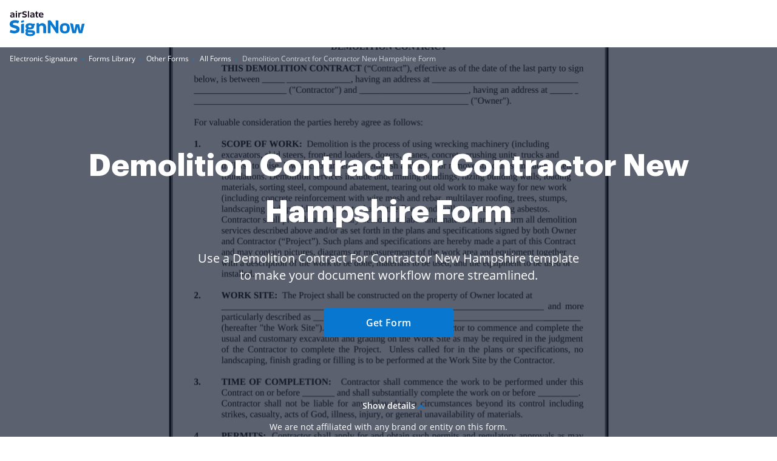

--- FILE ---
content_type: text/plain
request_url: https://www.signnow.com/mtrcs/g/collect?v=2&tid=G-MDTJN7SJVW&gtm=45je61f0v892514470z878265050za20gzb78265050zd78265050&_p=1768940343830&gcs=G111&gcd=13t3t3t3t5l1&npa=0&dma=0&cid=864219824.1768940345&ecid=2069778180&ul=en-us%40posix&sr=1280x720&_fplc=0&ur=US-OH&frm=0&pscdl=noapi&_eu=AAAAAGA&sst.rnd=162720855.1768940345&sst.tft=1768940343830&sst.lpc=32269372&sst.navt=n&sst.ude=1&sst.sw_exp=1&_s=1&tag_exp=102015666~103116026~103200004~104527906~104528501~104684208~104684211~105391253~115938465~115938468~116682875~116744867~117041588&dl=https%3A%2F%2Fwww.signnow.com%2Ffill-and-sign-pdf-form%2F201588-demolition-contract-for-contractor-new-hampshire&sid=1768940345&sct=1&seg=0&dt=Demolition%20Contract%20for%20Contractor%20New%20Hampshire%20Form%20-%20Fill%20Out%20and%20Sign%20Printable%20PDF%20Template%20%7C%20airSlate%20SignNow&_tu=DA&en=page_view&_fv=1&_nsi=1&_ss=1&up.ab_tower_guest_id=cf261e324d.1768940342&tfd=2680&richsstsse
body_size: 1801
content:
event: message
data: {"send_pixel":["https://analytics.google.com/g/s/collect?dma=0&npa=0&gcs=G111&gcd=13t3t3t3t5l1&gtm=45j91e61f0v892514470z878265050z9850111928za20gzb78265050zd78265050&tag_exp=102015666~103116026~103200004~104527906~104528501~104684208~104684211~105391253~115938465~115938468~116682875~116744867~117041588&_is_sw=0&_tu=DA&_gsid=MDTJN7SJVWN7JylZbUIfs6mxAotlv-6A"],"options":{}}

event: message
data: {"send_pixel":["https://stats.g.doubleclick.net/g/collect?v=2&dma=0&npa=0&gcs=G111&gcd=13t3t3t3t5l1&tid=G-MDTJN7SJVW&cid=864219824.1768940345&gtm=45j91e61f0v892514470z878265050z9850111928za20gzb78265050zd78265050&tag_exp=102015666~103116026~103200004~104527906~104528501~104684208~104684211~105391253~115938465~115938468~116682875~116744867~117041588&_is_sw=0&_tu=DA&aip=1"],"options":{}}

event: message
data: {"send_pixel":["${transport_url}/_/set_cookie?val=to%2BMFzKcGVtNlMSFsHIvgzC2Fj8c9EffvMLpRKNp5XIgFqpD6lZ8xp3AzMnXmANIFgwSGnYxKDciRVRppujKfOOhgdKGH1Qmi2NNbRiqy9pGbqD7xwRkBB%2BXaOynfFaqTIh27lCGX%2FnsAnnpoQpqX%2B6Rifg%2BlGFgWDl6K9vdJCP7NWf57PpDGD5DL7o%3D&path=${encoded_path}"]}

event: message
data: {"send_pixel":["${transport_url}/_/set_cookie?val=owDnrAN%2Bt4WrOx4Se5NMzELztGZZoCdj6ZxpVCmEDSdZ%2F4JUQufUk%2BEcr%2BKsALbFiv5OdfSQ8pyTCPDuo7knzWkErn5inmsPfrJ%2BqUNpdHoWGba3Wge5egFn4nkqIRONz38eyXBLFObbQ6gy2%2FwCC0sz630Cht5KrmHxfAP%2BVp7Rbx0UHbYnVw%3D%3D&path=${encoded_path}"]}

event: message
data: {"send_pixel":["${transport_url}/_/set_cookie?val=n%2BuJBHHu0rG4dtvbYAzozPBozYJlaS7nD0iW80db3RjwbRq2g2thBQ3BV0fMoZ1WjK%2BbrxJevK%2FlVBgGaZHCWZzIpkOulntElY93YXkj3TkiEIDyYr1ymWvc3LoZCplZPa%2FTIgwbNYYkW6ExN57C7DKQ%2FVx9hIeMdu%2BMBiV1P2Fa1YmkAqFCF3eHXUDIVMU%3D&path=${encoded_path}"]}

event: message
data: {"send_pixel":["${transport_url}/_/set_cookie?val=xu2npdOysy2OSA%2F6vsRCHgxkBHkzWOg6B7rO4vX76nO1KbCO7bXrNOTZNm8QGJOuNoQfxM687WH1Sb5kaubJSaxCFRVHPLTFx6uFx9rrwMxnH4oeNG6hM4uOWuotnP4UPfRINvQ8A7DwYmpQK%2FzGlQZZHRu4aqm9sr0seF8eXJ18YA40GvNnzeFDL3V1PTHG3VoG1A%3D%3D&path=${encoded_path}"]}

event: message
data: {"send_pixel":["${transport_url}/_/set_cookie?val=0G4QQjpg1F1%2FMT3yw8WhB78Ib1ygdSKZZBX2pvQlPORs6UI74AAl0IIchLmjfmqqcWxNPCXRR7%2FHaUjfZpE5VcczhEi9mC9kgEYPe6Vc%2F%2B2kajhxWqFgW9L3N%2Fy9lhPPhLZMcrVhptzDKd%2BZmA1tmaESA2GYY%2B1AtXe%2Fc8v6mAOXQDCIeYVhqP16TzSoOjJ4TP%2FPsLiOmw%3D%3D&path=${encoded_path}"]}

event: message
data: {"send_pixel":["${transport_url}/_/set_cookie?val=hMiIi1sGmDEYPvckUsZxE59ePyOzOhOzPMDfZduLq4cQzKB7HuhXLJ0OxIp7iLYCCIE7A3l8OdQAJ%2FqpuHHApSGaNXMGjCKuuw1G1%2FuZqEZ2ugi31P01pBTs177QuM3S%2BNsVq4K4lIXlNkwEE4meNmrq2Z1QvhfLvTlsx43Mbr60Eam3xePX%2F4F9C1xFoSQmuTCvbOvccEq4Nreu05X1un5%2FXR8s7ZeuRihs3A%3D%3D&path=${encoded_path}"]}

event: message
data: {"send_pixel":["${transport_url}/_/set_cookie?val=23829dkLxL3lcQ5TqWZUqfFvOzX9Wbsf7DGRUSxPlLPdSzk2QC%2F%2BlCVtuFmVNQQOOAjnJ7YYHpXDRXsiVB3Vc8QCDOQN2uFHCAQJ9d%2BAgt%2F4kKruxYBgUFkWnrKTJ9P5Pf2yR%2B%2FudBUB%2FUPkurECEMRRBJfO9DgF6GkBrPGuJfXjKA29xH50rr14jD9VNAAsL6W%2FcR2XQtVyUycXL6mO7Jl2%2By133KSOWFC4Mg%3D%3D&path=${encoded_path}"]}

event: message
data: {"send_pixel":["${transport_url}/_/set_cookie?val=qhfhRXkD0FUmX0Csrl%2F9T%2B9VqklTa1liBa%2FYoq7K9ozQIIYWvveL5sELYwL0zaIv%2BFj9WaTys6w6e4lKU55EpVMMQcNSnDUqxpkbsTGRATLhpZ1sM6c94nL7%2F%2BKe0ULmhusCRYnhH2Pt%2Fdn0CLlQN%2BW768jmSA75b27iJAPoI3V86S85K1BdZYDplaZgCX0ieBZyeefA&path=${encoded_path}"]}

event: message
data: {"send_pixel":["https://c.bing.com/c.gif?Red3=BACID_350519&vid=dc2f4822d9ac4848a9fe9bdd0f994a8a"]}

event: message
data: {"response":{"status_code":200,"body":""}}



--- FILE ---
content_type: text/plain
request_url: https://www.signnow.com/mtrcs/g/collect?v=2&tid=G-MDTJN7SJVW&gtm=45je61f0v892514470z878265050za20gzb78265050zd78265050&_p=1768940343830&gcs=G111&gcd=13t3t3t3t5l1&npa=0&dma=0&cid=864219824.1768940345&ecid=2069778180&ul=en-us%40posix&sr=1280x720&_fplc=0&ur=US-OH&frm=0&pscdl=noapi&_eu=AAAAAGQ&sst.rnd=162720855.1768940345&sst.tft=1768940343830&sst.lpc=32269372&sst.navt=n&sst.ude=1&sst.sw_exp=1&_s=2&tag_exp=102015666~103116026~103200004~104527906~104528501~104684208~104684211~105391253~115938465~115938468~116682875~116744867~117041588&dl=https%3A%2F%2Fwww.signnow.com%2Ffill-and-sign-pdf-form%2F201588-demolition-contract-for-contractor-new-hampshire&sid=1768940345&sct=1&seg=0&dt=Demolition%20Contract%20for%20Contractor%20New%20Hampshire%20Form%20-%20Fill%20Out%20and%20Sign%20Printable%20PDF%20Template%20%7C%20airSlate%20SignNow&_tu=DA&en=GR_landings_view&_c=1&_et=17&tfd=2716&richsstsse
body_size: 488
content:
event: message
data: {"send_pixel":["https://analytics.google.com/g/s/collect?dma=0&npa=0&gcs=G111&gcd=13t3t3t3t5l1&gtm=45j91e61f0v892514470z878265050z9850111928za20gzb78265050zd78265050&tag_exp=102015666~103116026~103200004~104527906~104528501~104684208~104684211~105391253~115938465~115938468~116682875~116744867~117041588&_is_sw=0&_tu=DA&_gsid=MDTJN7SJVWtQP3Gd3Y-bW_MvvX4-MVbQ"],"options":{}}

event: message
data: {"send_pixel":["${transport_url}/_/set_cookie?val=G1JXqtrZawvaXZ8vNHjG3A0EeAlYWTfA6f1hkywOxwbOPVsGuDx17VGqiKZP6kWXHAlmno8VoF1Pvkyns0uUyUMoTSwqRgcrBStY%2BAAZzU3ZMa%2BeOJGp%2FBks%2FTXPvW0xiQNVUzPjDq89%2BjUv58oZ3vgR1KFxLS%2BCplekGSPJeAH1id9VpvJ2gKRxgsQ%3D&path=${encoded_path}"]}

event: message
data: {"response":{"status_code":200,"body":""}}



--- FILE ---
content_type: text/plain
request_url: https://www.signnow.com/mtrcs/g/collect?v=2&tid=G-MDTJN7SJVW&gtm=45je61f0v892514470z878265050za20gzb78265050zd78265050&_p=1768940343830&gcs=G111&gcd=13t3t3t3t5l1&npa=0&dma=0&cid=864219824.1768940345&ecid=2069778180&ul=en-us%40posix&sr=1280x720&_fplc=0&ur=US-OH&frm=0&pscdl=noapi&_eu=AAAAAGQ&sst.rnd=162720855.1768940345&sst.tft=1768940343830&sst.lpc=32269372&sst.navt=n&sst.ude=1&sst.sw_exp=1&_s=3&tag_exp=102015666~103116026~103200004~104527906~104528501~104684208~104684211~105391253~115938465~115938468~116682875~116744867~117041588&dl=https%3A%2F%2Fwww.signnow.com%2Ffill-and-sign-pdf-form%2F201588-demolition-contract-for-contractor-new-hampshire&sid=1768940345&sct=1&seg=0&dt=Demolition%20Contract%20for%20Contractor%20New%20Hampshire%20Form%20-%20Fill%20Out%20and%20Sign%20Printable%20PDF%20Template%20%7C%20airSlate%20SignNow&_tu=DA&en=GR_pdffiller-form-page_view&_c=1&_et=2&tfd=2737&richsstsse
body_size: 582
content:
event: message
data: {"send_pixel":["https://analytics.google.com/g/s/collect?dma=0&npa=0&gcs=G111&gcd=13t3t3t3t5l1&gtm=45j91e61f0v892514470z878265050z9850111928za20gzb78265050zd78265050&tag_exp=102015666~103116026~103200004~104527906~104528501~104684208~104684211~105391253~115938465~115938468~116682875~116744867~117041588&_is_sw=0&_tu=DA&_gsid=MDTJN7SJVWdEmmlkdOL4m_lfJWyAJm0w"],"options":{}}

event: message
data: {"send_pixel":["${transport_url}/_/set_cookie?val=IcvVBjm8yVUYHxfAjYwjaeXHsDT4O6362FvVuNdrms0VTxBNQ8ptopOms8GiiJ1Wgb1OB9x477deuTRp8%2FcPc8bbYmLrck84kiCXo%2BDxyPMSrC%2BoT1lSAlBwYtxkrEZ7QHTs5RBfwml7hCPamBg6p2hjUVRMEPp300MWGZxziDI%2F3ywy61YoMvMU98c%3D&path=${encoded_path}"]}

event: message
data: {"response":{"status_code":200,"body":""}}



--- FILE ---
content_type: image/svg+xml
request_url: https://marketing-static.signnow.com/350/images/global/link-arrow.svg
body_size: 117
content:
<svg xmlns="http://www.w3.org/2000/svg" width="16" height="10"><path fill="#0777CF" d="M12.518 5.992H.991a.991.991 0 010-1.982h11.527L10.18 1.692a.987.987 0 010-1.4A1.001 1.001 0 0111.59.29l3.733 3.701a.997.997 0 01.673 1.01.985.985 0 01-.673 1.01l-3.733 3.7a1.001 1.001 0 01-1.416-.005.987.987 0 01.006-1.396l2.338-2.318z"/></svg>